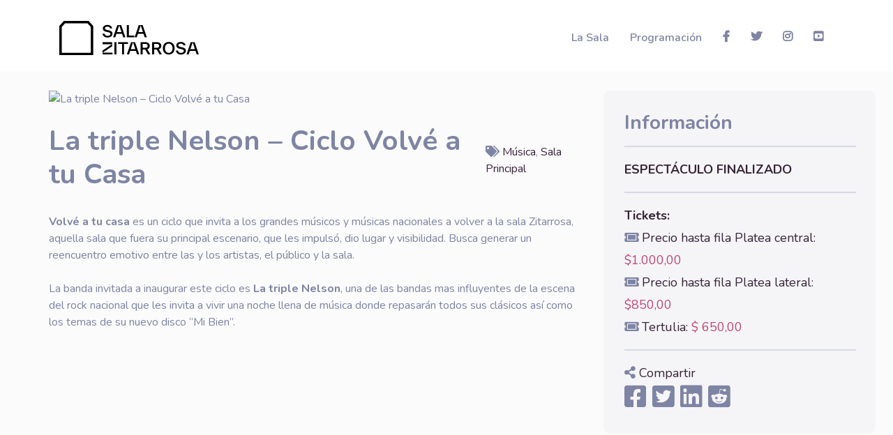

--- FILE ---
content_type: text/html; charset=UTF-8
request_url: https://salazitarrosa.montevideo.gub.uy/espectaculo/la-triple-nelson-ciclo-volve-a-tu-casa/
body_size: 5765
content:
<!doctype html><html lang="es"><head><meta charset="UTF-8"><meta name="viewport" content="width=device-width, initial-scale=1"><title>La triple Nelson &#8211; Ciclo Volvé a tu Casa &#8211; Sala Zitarrosa</title><meta name='robots' content='max-image-preview:large' /><link rel='dns-prefetch' href='//fonts.googleapis.com' /><link rel="alternate" type="application/rss+xml" title="Sala Zitarrosa &raquo; Feed" href="https://salazitarrosa.montevideo.gub.uy/feed/" /><link rel="alternate" type="application/rss+xml" title="Sala Zitarrosa &raquo; Feed de los comentarios" href="https://salazitarrosa.montevideo.gub.uy/comments/feed/" /><link rel='stylesheet' id='wp-block-library-css'  href='https://salazitarrosa.montevideo.gub.uy/wp-includes/css/dist/block-library/style.min.css' type='text/css' media='all' /><link rel='stylesheet' id='nunito-font-css-css'  href='https://fonts.googleapis.com/css?family=Nunito%3A400%2C600%2C700&#038;display=swap' type='text/css' media='all' /><link rel='stylesheet' id='zitarrosa-css-css'  href='https://salazitarrosa.montevideo.gub.uy/wp-content/cache/autoptimize/autoptimize_single_1b65609de7c674e7fa91a76137bb31f3.php?ver=1.0.3' type='text/css' media='all' /> <script defer type='text/javascript' src='https://salazitarrosa.montevideo.gub.uy/wp-includes/js/jquery/jquery.min.js?ver=3.5.1' id='jquery-core-js'></script> <script defer type='text/javascript' src='https://salazitarrosa.montevideo.gub.uy/wp-content/cache/autoptimize/autoptimize_single_e2d782fa141411a7a17a26c1c77f6383.php?ver=3.4.1-wp' id='jquery-migrate-js'></script> <script defer type='text/javascript' src='https://salazitarrosa.montevideo.gub.uy/wp-content/themes/zitarrosa/js/bootstrap.min.js?ver=1' id='bootstrap-js-js'></script> <script defer type='text/javascript' src='https://salazitarrosa.montevideo.gub.uy/wp-content/cache/autoptimize/autoptimize_single_a4bd46b89bd0dcfc631aa8da215cf347.php?ver=1' id='evento-js-js'></script> <script defer type='text/javascript' src='https://salazitarrosa.montevideo.gub.uy/wp-content/cache/autoptimize/autoptimize_single_b08360ffadfabc86a319327ab3b68ebb.php?ver=1.0.1' id='calendar-js-js'></script> <script defer type='text/javascript' src='https://salazitarrosa.montevideo.gub.uy/wp-content/cache/autoptimize/autoptimize_single_fd37f586bfd0b3fae5152e8307073767.php?ver=1' id='zitarrosa-js-js'></script> <link rel="https://api.w.org/" href="https://salazitarrosa.montevideo.gub.uy/wp-json/" /><link rel="alternate" type="application/json" href="https://salazitarrosa.montevideo.gub.uy/wp-json/wp/v2/evento/1413" /><link rel="EditURI" type="application/rsd+xml" title="RSD" href="https://salazitarrosa.montevideo.gub.uy/xmlrpc.php?rsd" /><link rel="wlwmanifest" type="application/wlwmanifest+xml" href="https://salazitarrosa.montevideo.gub.uy/wp-includes/wlwmanifest.xml" /><link rel="canonical" href="https://salazitarrosa.montevideo.gub.uy/espectaculo/la-triple-nelson-ciclo-volve-a-tu-casa/" /><link rel='shortlink' href='https://salazitarrosa.montevideo.gub.uy/?p=1413' /><link rel="alternate" type="application/json+oembed" href="https://salazitarrosa.montevideo.gub.uy/wp-json/oembed/1.0/embed?url=https%3A%2F%2Fsalazitarrosa.montevideo.gub.uy%2Fespectaculo%2Fla-triple-nelson-ciclo-volve-a-tu-casa%2F" /><link rel="alternate" type="text/xml+oembed" href="https://salazitarrosa.montevideo.gub.uy/wp-json/oembed/1.0/embed?url=https%3A%2F%2Fsalazitarrosa.montevideo.gub.uy%2Fespectaculo%2Fla-triple-nelson-ciclo-volve-a-tu-casa%2F&#038;format=xml" /><meta name="generator" content="Redux 4.4.18" /> <script defer src="[data-uri]"></script> <style type="text/css">.recentcomments a{display:inline !important;padding:0 !important;margin:0 !important;}</style><noscript><style>.lazyload[data-src]{display:none !important;}</style></noscript><style>.lazyload{background-image:none !important;}.lazyload:before{background-image:none !important;}</style><style type="text/css">.broken_link, a.broken_link {
	text-decoration: line-through;
}</style><link rel="icon" href="https://salazitarrosa.montevideo.gub.uy/wp-content/uploads/2023/03/cropped-logo-web_Mesa-de-trabajo-1-1-32x32.png" sizes="32x32" /><link rel="icon" href="https://salazitarrosa.montevideo.gub.uy/wp-content/uploads/2023/03/cropped-logo-web_Mesa-de-trabajo-1-1-192x192.png" sizes="192x192" /><link rel="apple-touch-icon" href="https://salazitarrosa.montevideo.gub.uy/wp-content/uploads/2023/03/cropped-logo-web_Mesa-de-trabajo-1-1-180x180.png" /><meta name="msapplication-TileImage" content="https://salazitarrosa.montevideo.gub.uy/wp-content/uploads/2023/03/cropped-logo-web_Mesa-de-trabajo-1-1-270x270.png" /></head><body class="evento-template-default single single-evento postid-1413">
<script data-cfasync="false" data-no-defer="1">var ewww_webp_supported=false;</script><header id="mainHeader" ><nav class="navbar navbar-expand-md fixed-top bg-white" role="navigation"><div class="immBar"> <img src="[data-uri]" alt="imm" data-src="https://salazitarrosa.montevideo.gub.uy/wp-content/themes/zitarrosa/imgs/iconitoIm.png" decoding="async" class="lazyload" /><noscript><img src="https://salazitarrosa.montevideo.gub.uy/wp-content/themes/zitarrosa/imgs/iconitoIm.png" alt="imm" data-eio="l" /></noscript></div><div class="container"> <a class="navbar-brand" href="https://salazitarrosa.montevideo.gub.uy"> <img src="[data-uri]" alt="logo" data-src="https://salazitarrosa.montevideo.gub.uy/wp-content/themes/zitarrosa/imgs/logo-2023-negro.svg" decoding="async" class="lazyload" /><noscript><img src="https://salazitarrosa.montevideo.gub.uy/wp-content/themes/zitarrosa/imgs/logo-2023-negro.svg" alt="logo" data-eio="l" /></noscript> </a> <button class="navbar-toggler" type="button" data-toggle="collapse" data-target="#bs-example-navbar-collapse-1" aria-controls="bs-example-navbar-collapse-1" aria-expanded="false" aria-label="Toggle navigation"> <i class="fas fa-bars"></i> </button><div id="bs-example-navbar-collapse-1" class="collapse navbar-collapse justify-content-end"><ul id="menu-menu-principal" class="nav navbar-nav"><li itemscope="itemscope" itemtype="https://www.schema.org/SiteNavigationElement" id="menu-item-74" class="menu-item menu-item-type-post_type menu-item-object-page menu-item-74 nav-item"><a title="La Sala" href="https://salazitarrosa.montevideo.gub.uy/la-sala/" class="nav-link">La Sala</a></li><li itemscope="itemscope" itemtype="https://www.schema.org/SiteNavigationElement" id="menu-item-8" class="menu-item menu-item-type-custom menu-item-object-custom menu-item-8 nav-item"><a title="Programación" href="/programacion" class="nav-link">Programación</a></li><li itemscope="itemscope" itemtype="https://www.schema.org/SiteNavigationElement" id="menu-item-60" class="menuIcon menu-item menu-item-type-custom menu-item-object-custom menu-item-60 nav-item"><a title="facebook" target="_blank" href="https://www.facebook.com/salazitarrosa" class="nav-link"><i class="fab fa-facebook-f" aria-hidden="true"></i> facebook</a></li><li itemscope="itemscope" itemtype="https://www.schema.org/SiteNavigationElement" id="menu-item-61" class="menuIcon menu-item menu-item-type-custom menu-item-object-custom menu-item-61 nav-item"><a title="twitter" target="_blank" href="https://twitter.com/salazitarrosa" class="nav-link"><i class="fab fa-twitter" aria-hidden="true"></i> twitter</a></li><li itemscope="itemscope" itemtype="https://www.schema.org/SiteNavigationElement" id="menu-item-62" class="menuIcon menu-item menu-item-type-custom menu-item-object-custom menu-item-62 nav-item"><a title="instagram" target="_blank" href="https://www.instagram.com/sala_zitarrosa/?hl=es-la" class="nav-link"><i class="fab fa-instagram" aria-hidden="true"></i> instagram</a></li><li itemscope="itemscope" itemtype="https://www.schema.org/SiteNavigationElement" id="menu-item-568" class="menuIcon menu-item menu-item-type-custom menu-item-object-custom menu-item-568 nav-item"><a title="youtube" target="_blank" href="https://www.youtube.com/user/LaSalaZitarrosa" class="nav-link"><i class="fab fa-youtube-square" aria-hidden="true"></i> youtube</a></li></ul></div></div></nav></header><main id="main" class="container"><div class="row mb-4"><div class="col pr-4"> <img class="singleEvent_thumb" src="" alt="La triple Nelson &#8211; Ciclo Volvé a tu Casa"><div class="mb-4 single--title d-flex justify-content-between align-items-center"><h1 class="title--evento">La triple Nelson &#8211; Ciclo Volvé a tu Casa</h1><div class="eventCard_tags"><i class="fas fa-tags"></i> <span><a href="https://salazitarrosa.montevideo.gub.uy/programacion/musica"> Música</a></span>, <span><a href="https://salazitarrosa.montevideo.gub.uy/sala/principal">Sala Principal</a></span></div></div><div class="mb-5"><p><strong>Volvé a tu casa</strong> es un ciclo que invita a los grandes músicos y músicas nacionales a volver a la sala Zitarrosa, aquella sala que fuera su principal escenario, que les impulsó, dio lugar y visibilidad. Busca generar un reencuentro emotivo entre las y los artistas, el público y la sala.</p><p>La banda invitada a inaugurar este ciclo es <strong>La triple Nelson</strong>, <span style="font-weight: 400">una de las bandas mas influyentes de la escena del rock nacional que les invita a</span><span style="font-weight: 400"> vivir una noche llena de música donde repasarán todos sus clásicos así como los temas de su nuevo disco “Mi Bien”.</span></p></div><div class="row mb-4 relacionados--desktop"><div class="col pr-4"></div></div></div><div class="col-12 col-lg-4 singleEvent_data"><div><h3>Información</h3><hr><p><strong class="titulo-funciones"> ESPECTÁCULO FINALIZADO </strong></p><hr><p><strong> Tickets: </strong></p><p><i class="fas fa-ticket-alt" ></i> <span>Precio hasta fila Platea central: <a href="https://tickantel.com.uy/inicio/?4">$1.000,00</a></span></p><p><i class="fas fa-ticket-alt" ></i> <span>Precio hasta fila Platea lateral: <a href="https://tickantel.com.uy/inicio/?4">$850,00</a></span></p><p><i class="fas fa-ticket-alt"></i> Tertulia: <a href="https://tickantel.com.uy/inicio/?4"> $ 650,00</a></p><hr><div class="compartir"><p><i class="fas fa-share-alt"></i> <span>Compartir</span></p></div><div class="compartir links"><a href="https://www.facebook.com/sharer.php?u="https%3A%2F%2Fsalazitarrosa.montevideo.gub.uy%2Fespectaculo%2Fla-triple-nelson-ciclo-volve-a-tu-casa%2F"" target="_blank"><i class="pr-2 fab fa-facebook-square fa-2x"></i></a><a href="https://twitter.com/intent/tweet?url=https%3A%2F%2Fsalazitarrosa.montevideo.gub.uy%2Fespectaculo%2Fla-triple-nelson-ciclo-volve-a-tu-casa%2F&text=La triple Nelson &#8211; Ciclo Volvé a tu Casa&via=SalaZitarrosa" target="_blank"><i class="pr-2 fab fa-twitter-square fa-2x"></i></a><a href="https://www.linkedin.com/shareArticle?mini=true&url=https%3A%2F%2Fsalazitarrosa.montevideo.gub.uy%2Fespectaculo%2Fla-triple-nelson-ciclo-volve-a-tu-casa%2F&title=La triple Nelson &#8211; Ciclo Volvé a tu Casa&summary=Volvé a tu casa es un ciclo que invita a los grandes músicos y músicas nacionales a volver a la&hellip;" target="_blank"><i class="pr-2 fab fa-linkedin fa-2x"></i></a><a href="https://reddit.com/submit?url=https%3A%2F%2Fsalazitarrosa.montevideo.gub.uy%2Fespectaculo%2Fla-triple-nelson-ciclo-volve-a-tu-casa%2F&title=La triple Nelson &#8211; Ciclo Volvé a tu Casa" target="_blank"><i class="pr-2 fab fa-reddit-square fa-2x"></i></a></div></div></div><div class="row mb-4"><div class="col pr-4 relacionados--mobile"></div></div></div></main><div class="subscribeBar d-none"><div class="container"></div></div><footer id="mainFooter"><div class="container"><div class="row justify-content-between"><div class="col d-flex flex-column align-items-start"><div class="footerLogos"> <img  src="[data-uri]" alt="logo-white" data-src="https://salazitarrosa.montevideo.gub.uy/wp-content/themes/zitarrosa/imgs/logo-2023-blanco.svg" decoding="async" class="lazyload"><noscript><img  src="https://salazitarrosa.montevideo.gub.uy/wp-content/themes/zitarrosa/imgs/logo-2023-blanco.svg" alt="logo-white" data-eio="l"></noscript></div> <strong class="mt-4"> Sala Zitarrosa </strong><p class="mb-0"> Av. 18 de Julio 1012</p><p class="mb-0"> Teléfono: (+598) 1950 9242 / 9243</p><p class="mb-0">Semana del 27 al 31 de enero: 10:00 a 16:00</p><p class="mb-0">A partir del 3 de febrero: 15:30 a 21:30</p><div class="mt-4 footerSocialIcons"> <a href="https://www.facebook.com/salazitarrosa"><i class="fab fa-facebook-f"></i></a> <a href="https://twitter.com/salazitarrosa"><i class="fab fa-twitter"></i></a> <a href="https://www.instagram.com/sala_zitarrosa/?hl=es-la"><i class="fab fa-instagram"></i></a> <a href="mailto:sala.zitarrosa@imm.gub.uy" target="_top"><i class="fas fa-envelope"></i></a></div></div><div class="col-12 col-md-3"><nav id="footerMenu" class="menu-footer-container"><ul id="menu-footer" class="menu"><li id="menu-item-76" class="menu-item menu-item-type-post_type menu-item-object-page menu-item-76"><a href="https://salazitarrosa.montevideo.gub.uy/la-sala/">La Sala</a></li><li id="menu-item-12" class="menu-item menu-item-type-custom menu-item-object-custom menu-item-12"><a href="/programacion">Programación</a></li><li id="menu-item-135" class="menu-item menu-item-type-post_type menu-item-object-page menu-item-135"><a href="https://salazitarrosa.montevideo.gub.uy/crece-desde-el-pie/">Crece desde el pie</a></li><li id="menu-item-618" class="menu-item menu-item-type-post_type menu-item-object-page menu-item-618"><a href="https://salazitarrosa.montevideo.gub.uy/guitarra-negra/">Guitarra negra</a></li><li id="menu-item-66" class="menu-item menu-item-type-post_type menu-item-object-page menu-item-66"><a href="https://salazitarrosa.montevideo.gub.uy/contacto/">Contacto</a></li></ul></nav></div></div></div></footer><link rel='stylesheet' id='redux-custom-fonts-css'  href='//salazitarrosa.montevideo.gub.uy/wp-content/uploads/redux/custom-fonts/fonts.css?ver=1769700136' type='text/css' media='all' /> <script defer id="eio-lazy-load-js-before" src="[data-uri]"></script> <script defer type='text/javascript' src='https://salazitarrosa.montevideo.gub.uy/wp-content/plugins/ewww-image-optimizer/includes/lazysizes.min.js?ver=660.0' id='eio-lazy-load-js'></script> <script defer id="wp-api-request-js-extra" src="[data-uri]"></script> <script defer type='text/javascript' src='https://salazitarrosa.montevideo.gub.uy/wp-includes/js/api-request.min.js' id='wp-api-request-js'></script> <script defer type='text/javascript' src='https://salazitarrosa.montevideo.gub.uy/wp-content/cache/autoptimize/autoptimize_single_e2e17ea94c444762142ec3e865d8e076.php?ver=1.0' id='api-handler-js'></script> <script defer id="jquery-migrate-deprecation-notices-js-extra" src="[data-uri]"></script> <script defer type='text/javascript' src='https://salazitarrosa.montevideo.gub.uy/wp-content/cache/autoptimize/autoptimize_single_c66837f035d64da57f9f9e4fdb4928e4.php' id='jquery-migrate-deprecation-notices-js'></script> <script defer type='text/javascript' src='https://salazitarrosa.montevideo.gub.uy/wp-includes/js/wp-embed.min.js' id='wp-embed-js'></script> </body></html>

--- FILE ---
content_type: text/javascript; charset=utf-8
request_url: https://salazitarrosa.montevideo.gub.uy/wp-content/cache/autoptimize/autoptimize_single_b08360ffadfabc86a319327ab3b68ebb.php?ver=1.0.1
body_size: 2617
content:
var Calendar=function(model,options,date){this.Options={Color:"",LinkColor:"",NavShow:true,NavVertical:false,NavLocation:"",DateTimeShow:true,DateTimeFormat:"mmm, yyyy",DatetimeLocation:"",EventClick:"",EventTargetWholeDay:false,DisabledDays:[],ModelChange:model,};for(var key in options){this.Options[key]=typeof options[key]=="string"?options[key].toLowerCase():options[key];}
model?(this.Model=model):(this.Model={});this.Today=new Date();this.Selected=this.Today;this.Today.Month=this.Today.getMonth();this.Today.Year=this.Today.getFullYear();if(date){this.Selected=date;}
this.Selected.Month=this.Selected.getMonth();this.Selected.Year=this.Selected.getFullYear();this.Selected.Days=new Date(this.Selected.Year,this.Selected.Month+1,0).getDate();this.Selected.FirstDay=new Date(this.Selected.Year,this.Selected.Month,1).getDay();this.Selected.LastDay=new Date(this.Selected.Year,this.Selected.Month+1,0).getDay();this.Prev=new Date(this.Selected.Year,this.Selected.Month-1,1);if(this.Selected.Month==0){this.Prev=new Date(this.Selected.Year-1,11,1);}
this.Prev.Days=new Date(this.Prev.getFullYear(),this.Prev.getMonth()+1,0).getDate();};function createCalendar(calendar,element,adjuster){if(typeof adjuster!=="undefined"){var newDate=new Date(calendar.Selected.Year,calendar.Selected.Month+adjuster,1);calendar=new Calendar(calendar.Model,calendar.Options,newDate);element.innerHTML="";}else{for(var key in calendar.Options){typeof calendar.Options[key]!="function"&&typeof calendar.Options[key]!="object"&&calendar.Options[key]?(element.className+=" "+key+"-"+calendar.Options[key]):0;}}
var months=["Enero","Febrero","Marzo","Abril","Mayo","Junio","Julio","Agosto","Septiembre","Octubre","Noviembre","Diciembre",];function AddSidebar(){var sidebar=document.createElement("div");sidebar.className+="cld-sidebar";var monthList=document.createElement("ul");monthList.className+="cld-monthList";for(var i=0;i<months.length-3;i++){var x=document.createElement("li");x.className+="cld-month";var n=i-(4-calendar.Selected.Month);if(n<0){n+=12;}else if(n>11){n-=12;}
if(i==0){x.className+=" cld-rwd cld-nav";x.addEventListener("click",function(){typeof calendar.Options.ModelChange=="function"?(calendar.Model=calendar.Options.ModelChange()):(calendar.Model=calendar.Options.ModelChange);createCalendar(calendar,element,-1);});x.innerHTML+='<svg height="15" width="15" viewBox="0 0 100 75" fill="rgba(255,255,255,0.5)"><polyline points="0,75 100,75 50,0"></polyline></svg>';}else if(i==months.length-4){x.className+=" cld-fwd cld-nav";x.addEventListener("click",function(){typeof calendar.Options.ModelChange=="function"?(calendar.Model=calendar.Options.ModelChange()):(calendar.Model=calendar.Options.ModelChange);createCalendar(calendar,element,1);});x.innerHTML+='<svg height="15" width="15" viewBox="0 0 100 75" fill="rgba(255,255,255,0.5)"><polyline points="0,0 100,0 50,75"></polyline></svg>';}else{if(i<4){x.className+=" cld-pre";}else if(i>4){x.className+=" cld-post";}else{x.className+=" cld-curr";}
(function(){var adj=i-4;x.addEventListener("click",function(){typeof calendar.Options.ModelChange=="function"?(calendar.Model=calendar.Options.ModelChange()):(calendar.Model=calendar.Options.ModelChange);createCalendar(calendar,element,adj);});x.setAttribute("style","opacity:"+(1-Math.abs(adj)/4));x.innerHTML+=months[n].substr(0,3);})();if(n==0){var y=document.createElement("li");y.className+="cld-year";if(i<5){y.innerHTML+=calendar.Selected.Year;}else{y.innerHTML+=calendar.Selected.Year+1;}
monthList.appendChild(y);}}
monthList.appendChild(x);}
sidebar.appendChild(monthList);if(calendar.Options.NavLocation){document.getElementById(calendar.Options.NavLocation).innerHTML="";document.getElementById(calendar.Options.NavLocation).appendChild(sidebar);}else{element.appendChild(sidebar);}}
var mainSection=document.createElement("div");mainSection.className+="cld-main";function AddDateTime(){var datetime=document.createElement("div");datetime.className+="cld-datetime";if(calendar.Options.NavShow&&!calendar.Options.NavVertical){var rwd=document.createElement("div");rwd.className+=" cld-rwd cld-nav";rwd.addEventListener("click",function(){createCalendar(calendar,element,-1);});rwd.innerHTML='<svg height="15" width="15" viewBox="0 0 75 100" fill="rgba(0,0,0,0.5)"><polyline points="0,50 75,0 75,100"></polyline></svg>';datetime.appendChild(rwd);}
var today=document.createElement("div");today.className+=" today";today.innerHTML=months[calendar.Selected.Month]+", "+calendar.Selected.Year;datetime.appendChild(today);if(calendar.Options.NavShow&&!calendar.Options.NavVertical){var fwd=document.createElement("div");fwd.className+=" cld-fwd cld-nav";fwd.addEventListener("click",function(){createCalendar(calendar,element,1);});fwd.innerHTML='<svg height="15" width="15" viewBox="0 0 75 100" fill="rgba(0,0,0,0.5)"><polyline points="0,0 75,50 0,100"></polyline></svg>';datetime.appendChild(fwd);}
if(calendar.Options.DatetimeLocation){document.getElementById(calendar.Options.DatetimeLocation).innerHTML="";document.getElementById(calendar.Options.DatetimeLocation).appendChild(datetime);}else{mainSection.appendChild(datetime);}}
function AddLabels(){var labels=document.createElement("ul");labels.className="cld-labels";var labelsList=["D","L","M","Mi","J","V","S"];for(var i=0;i<labelsList.length;i++){var label=document.createElement("li");label.className+="cld-label";label.innerHTML=labelsList[i];labels.appendChild(label);}
mainSection.appendChild(labels);}
function AddDays(){function DayNumber(n){var number=document.createElement("div");number.className+="cld-number";number.innerHTML+=n;return number;}
var days=document.createElement("ul");days.className+="cld-days";for(var i=0;i<calendar.Selected.FirstDay;i++){var day=document.createElement("li");day.className+="cld-day prevMonth";var d=i%7;for(var q=0;q<calendar.Options.DisabledDays.length;q++){if(d==calendar.Options.DisabledDays[q]){day.className+=" disableDay";}}
var number=DayNumber(calendar.Prev.Days-calendar.Selected.FirstDay+(i+1));day.appendChild(number);days.appendChild(day);}
for(var i=0;i<calendar.Selected.Days;i++){var day=document.createElement("li");day.className+="cld-day currMonth";var d=(i+calendar.Selected.FirstDay)%7;for(var q=0;q<calendar.Options.DisabledDays.length;q++){if(d==calendar.Options.DisabledDays[q]){day.className+=" disableDay";}}
var number=DayNumber(i+1);var titleWrap=document.createElement("div");titleWrap.className+="cld-titles-wrap";for(var n=0;n<calendar.Model.length;n++){var evDate=calendar.Model[n].Date;var toDate=new Date(calendar.Selected.Year,calendar.Selected.Month,i+1);if(evDate.getTime()==toDate.getTime()){number.className+=" eventday";var title=document.createElement("span");title.className+="cld-title";if(typeof calendar.Model[n].Link=="function"||calendar.Options.EventClick){var a=document.createElement("a");a.setAttribute("href","#");a.innerHTML+=calendar.Model[n].Title;if(calendar.Options.EventClick){var z=calendar.Model[n].Link;if(typeof calendar.Model[n].Link!="string"){a.addEventListener("click",calendar.Options.EventClick.bind.apply(calendar.Options.EventClick,[null].concat(z)));if(calendar.Options.EventTargetWholeDay){day.className+=" clickable";day.addEventListener("click",calendar.Options.EventClick.bind.apply(calendar.Options.EventClick,[null].concat(z)));}}else{a.addEventListener("click",calendar.Options.EventClick.bind(null,z));if(calendar.Options.EventTargetWholeDay){day.className+=" clickable";day.addEventListener("click",calendar.Options.EventClick.bind(null,z));}}}else{a.addEventListener("click",calendar.Model[n].Link);if(calendar.Options.EventTargetWholeDay){day.className+=" clickable";day.addEventListener("click",calendar.Model[n].Link);}}
title.appendChild(a);}else{title.innerHTML+='<a href="'+
calendar.Model[n].Link+'">'+
calendar.Model[n].Title+"</a>";}
titleWrap.appendChild(title);}}
number.appendChild(titleWrap);day.appendChild(number);if(i+1==calendar.Today.getDate()&&calendar.Selected.Month==calendar.Today.Month&&calendar.Selected.Year==calendar.Today.Year){day.className+=" today";}
days.appendChild(day);}
var extraDays=13;if(days.children.length>35){extraDays=6;}else if(days.children.length<29){extraDays=20;}
for(var i=0;i<extraDays-calendar.Selected.LastDay;i++){var day=document.createElement("li");day.className+="cld-day nextMonth";var d=(i+calendar.Selected.LastDay+1)%7;for(var q=0;q<calendar.Options.DisabledDays.length;q++){if(d==calendar.Options.DisabledDays[q]){day.className+=" disableDay";}}
var number=DayNumber(i+1);day.appendChild(number);days.appendChild(day);}
mainSection.appendChild(days);}
if(calendar.Options.Color){mainSection.innerHTML+="<style>.cld-main{color:"+calendar.Options.Color+";}</style>";}
if(calendar.Options.LinkColor){mainSection.innerHTML+="<style>.cld-title a{color:"+calendar.Options.LinkColor+";}</style>";}
element.appendChild(mainSection);if(calendar.Options.NavShow&&calendar.Options.NavVertical){AddSidebar();}
if(calendar.Options.DateTimeShow){AddDateTime();}
AddLabels();AddDays();}
function caleandar(el,data,settings){var obj=new Calendar(data,settings);createCalendar(obj,el);agregarInfoEnFooter();}
function agregarInfoEnFooter(){const caelendar=document.querySelector(".caleandar");if(caelendar){const eventosContainer=document.createElement("div");eventosContainer.classList.add("eventos-container");const fecha=document.createElement("p");fecha.classList.add("fecha");eventosContainer.appendChild(fecha);const eventos=document.createElement("ul");eventos.classList.add("eventos");eventosContainer.appendChild(eventos);caelendar.parentElement.insertBefore(eventosContainer,caelendar.nextSibling);const cldNumbers=document.querySelectorAll(".cld-number.eventday");const calendar=document.querySelector(".caleandar");const fechaEl=document.querySelector(".eventos-container .fecha");const eventosEl=document.querySelector(".eventos-container .eventos");cldNumbers.forEach((cldNumber)=>{cldNumber.addEventListener("click",()=>{const prevActive=calendar.querySelector(".cld-number--activo");if(prevActive){prevActive.classList.remove("cld-number--activo");}
cldNumber.classList.add("cld-number--activo");const fechaInfo=cldNumber.cloneNode(true);const eventos=fechaInfo.querySelectorAll(".cld-titles-wrap .cld-title");fechaInfo.querySelector(".cld-titles-wrap").remove();const fecha=fechaInfo.innerText.trim();fechaEl.textContent=`Eventos día ${fecha}:`;eventosEl.innerHTML="";if(eventos.length){eventos.forEach((evento)=>{const href=evento.querySelector("a").getAttribute("href");const link=document.createElement("a");const li=document.createElement("li");link.classList.add("evento");link.setAttribute("href",href);link.innerText=evento.querySelector("a").innerText;li.appendChild(link);eventosEl.appendChild(li);});}else{eventosEl.innerText="No hay eventos";}});});}}